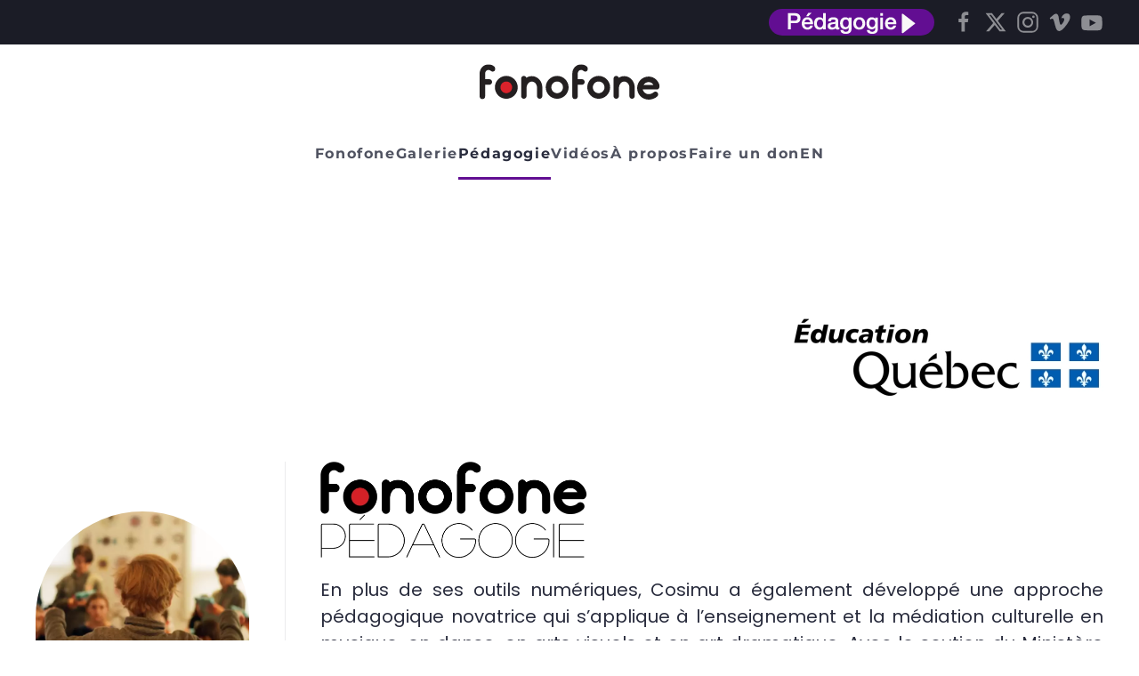

--- FILE ---
content_type: text/html; charset=utf-8
request_url: https://fonofone.ca/pedagogie
body_size: 58526
content:
<!DOCTYPE html>
<html lang="fr-fr" dir="ltr">
    
  <head>
  	<!-- Start TAGZ: -->
  	<meta name="twitter:card" content="summary_large_image"/>
	<meta name="twitter:image" content="https://fonofone.ca/images/logos-fonofone/ecran-fonofone-pedagogie-fr-1200px.png"/>
	<meta property="og:image" content="https://fonofone.ca/images/logos-fonofone/ecran-fonofone-pedagogie-fr-1200px.png"/>
	<meta property="og:image:height" content="1180"/>
	<meta property="og:image:width" content="1200"/>
	<meta property="og:type" content="website"/>
	<meta property="og:url" content="https%3A%2F%2Ffonofone.ca%2Fpedagogie"/>
  	<!-- End TAGZ -->
  		
        <meta name="viewport" content="width=device-width, initial-scale=1">
        <link rel="icon" href="/images/icons/icon-fonofone-512x512@2x.png" sizes="any">
                <link rel="apple-touch-icon" href="/images/icons/icon-fonofone-512x512@2x.png">
        <meta charset="utf-8">
	<meta name="robots" content="max-snippet:-1, max-image-preview:large, max-video-preview:-1">
	<meta name="description" content="En plus de ses outils numériques, Cosimu a également développé une approche pédagogique novatrice qui s’applique à l’enseignement et la médiation culturelle en musique, en danse, en arts visuels et en art dramatique.">
	<meta name="generator" content="Joomla! - Open Source Content Management">
	<title>fonofone - Pédagogie</title>
<link href="/media/vendor/joomla-custom-elements/css/joomla-alert.min.css?0.4.1" rel="stylesheet" nonce="NzFlYjVmNmQ4YjRiYzZkODNkZTZiNjk0MmE3Y2MwYTYwNzAwNmQxMzI3ODk1YTJiOWY2OTJhMjQyM2VhZmI1NzZhODRjY2Y2OGVmYmYxZDc5NzUwNWFkMWM3MmY2MDY3ZmNjYzM0ZDRhOTRkMDAxNDJiZDkxYmVlNjBhMDViNzE=">
	<link href="/media/system/css/joomla-fontawesome.min.css?4.5.20" rel="preload" as="style" onload="this.onload=null;this.rel='stylesheet'" nonce="NzFlYjVmNmQ4YjRiYzZkODNkZTZiNjk0MmE3Y2MwYTYwNzAwNmQxMzI3ODk1YTJiOWY2OTJhMjQyM2VhZmI1NzZhODRjY2Y2OGVmYmYxZDc5NzUwNWFkMWM3MmY2MDY3ZmNjYzM0ZDRhOTRkMDAxNDJiZDkxYmVlNjBhMDViNzE=">
	<link href="/templates/yootheme/css/theme.9.css?1750388644" rel="stylesheet" nonce="NzFlYjVmNmQ4YjRiYzZkODNkZTZiNjk0MmE3Y2MwYTYwNzAwNmQxMzI3ODk1YTJiOWY2OTJhMjQyM2VhZmI1NzZhODRjY2Y2OGVmYmYxZDc5NzUwNWFkMWM3MmY2MDY3ZmNjYzM0ZDRhOTRkMDAxNDJiZDkxYmVlNjBhMDViNzE=">
	<link href="/media/plg_system_jcepro/site/css/content.min.css?86aa0286b6232c4a5b58f892ce080277" rel="stylesheet" nonce="NzFlYjVmNmQ4YjRiYzZkODNkZTZiNjk0MmE3Y2MwYTYwNzAwNmQxMzI3ODk1YTJiOWY2OTJhMjQyM2VhZmI1NzZhODRjY2Y2OGVmYmYxZDc5NzUwNWFkMWM3MmY2MDY3ZmNjYzM0ZDRhOTRkMDAxNDJiZDkxYmVlNjBhMDViNzE=">
	<link href="/media/plg_system_jcemediabox/css/jcemediabox.min.css?2c837ab2c7cadbdc35b5bd7115e9eff1" rel="stylesheet" nonce="NzFlYjVmNmQ4YjRiYzZkODNkZTZiNjk0MmE3Y2MwYTYwNzAwNmQxMzI3ODk1YTJiOWY2OTJhMjQyM2VhZmI1NzZhODRjY2Y2OGVmYmYxZDc5NzUwNWFkMWM3MmY2MDY3ZmNjYzM0ZDRhOTRkMDAxNDJiZDkxYmVlNjBhMDViNzE=">
<script src="/media/vendor/jquery/js/jquery.min.js?3.7.1" nonce="NzFlYjVmNmQ4YjRiYzZkODNkZTZiNjk0MmE3Y2MwYTYwNzAwNmQxMzI3ODk1YTJiOWY2OTJhMjQyM2VhZmI1NzZhODRjY2Y2OGVmYmYxZDc5NzUwNWFkMWM3MmY2MDY3ZmNjYzM0ZDRhOTRkMDAxNDJiZDkxYmVlNjBhMDViNzE="></script>
	<script src="/media/legacy/js/jquery-noconflict.min.js?504da4" nonce="NzFlYjVmNmQ4YjRiYzZkODNkZTZiNjk0MmE3Y2MwYTYwNzAwNmQxMzI3ODk1YTJiOWY2OTJhMjQyM2VhZmI1NzZhODRjY2Y2OGVmYmYxZDc5NzUwNWFkMWM3MmY2MDY3ZmNjYzM0ZDRhOTRkMDAxNDJiZDkxYmVlNjBhMDViNzE="></script>
	<script type="application/json" class="joomla-script-options new" nonce="NzFlYjVmNmQ4YjRiYzZkODNkZTZiNjk0MmE3Y2MwYTYwNzAwNmQxMzI3ODk1YTJiOWY2OTJhMjQyM2VhZmI1NzZhODRjY2Y2OGVmYmYxZDc5NzUwNWFkMWM3MmY2MDY3ZmNjYzM0ZDRhOTRkMDAxNDJiZDkxYmVlNjBhMDViNzE=">{"joomla.jtext":{"ERROR":"Erreur","MESSAGE":"Message","NOTICE":"Annonce","WARNING":"Alerte","JCLOSE":"Fermer","JOK":"OK","JOPEN":"Ouvrir"},"system.paths":{"root":"","rootFull":"https:\/\/fonofone.ca\/","base":"","baseFull":"https:\/\/fonofone.ca\/"},"csrf.token":"1d3c3972707d3bccd1bd4f182144c89f"}</script>
	<script src="/media/system/js/core.min.js?2cb912" nonce="NzFlYjVmNmQ4YjRiYzZkODNkZTZiNjk0MmE3Y2MwYTYwNzAwNmQxMzI3ODk1YTJiOWY2OTJhMjQyM2VhZmI1NzZhODRjY2Y2OGVmYmYxZDc5NzUwNWFkMWM3MmY2MDY3ZmNjYzM0ZDRhOTRkMDAxNDJiZDkxYmVlNjBhMDViNzE="></script>
	<script src="/media/system/js/messages.min.js?9a4811" type="module" nonce="NzFlYjVmNmQ4YjRiYzZkODNkZTZiNjk0MmE3Y2MwYTYwNzAwNmQxMzI3ODk1YTJiOWY2OTJhMjQyM2VhZmI1NzZhODRjY2Y2OGVmYmYxZDc5NzUwNWFkMWM3MmY2MDY3ZmNjYzM0ZDRhOTRkMDAxNDJiZDkxYmVlNjBhMDViNzE="></script>
	<script src="/templates/yootheme/packages/theme-analytics/app/analytics.min.js?4.5.20" defer nonce="NzFlYjVmNmQ4YjRiYzZkODNkZTZiNjk0MmE3Y2MwYTYwNzAwNmQxMzI3ODk1YTJiOWY2OTJhMjQyM2VhZmI1NzZhODRjY2Y2OGVmYmYxZDc5NzUwNWFkMWM3MmY2MDY3ZmNjYzM0ZDRhOTRkMDAxNDJiZDkxYmVlNjBhMDViNzE="></script>
	<script src="/templates/yootheme/packages/theme-cookie/app/cookie.min.js?4.5.20" defer nonce="NzFlYjVmNmQ4YjRiYzZkODNkZTZiNjk0MmE3Y2MwYTYwNzAwNmQxMzI3ODk1YTJiOWY2OTJhMjQyM2VhZmI1NzZhODRjY2Y2OGVmYmYxZDc5NzUwNWFkMWM3MmY2MDY3ZmNjYzM0ZDRhOTRkMDAxNDJiZDkxYmVlNjBhMDViNzE="></script>
	<script src="/templates/yootheme/vendor/assets/uikit/dist/js/uikit.min.js?4.5.20" nonce="NzFlYjVmNmQ4YjRiYzZkODNkZTZiNjk0MmE3Y2MwYTYwNzAwNmQxMzI3ODk1YTJiOWY2OTJhMjQyM2VhZmI1NzZhODRjY2Y2OGVmYmYxZDc5NzUwNWFkMWM3MmY2MDY3ZmNjYzM0ZDRhOTRkMDAxNDJiZDkxYmVlNjBhMDViNzE="></script>
	<script src="/templates/yootheme/vendor/assets/uikit/dist/js/uikit-icons-fjord.min.js?4.5.20" nonce="NzFlYjVmNmQ4YjRiYzZkODNkZTZiNjk0MmE3Y2MwYTYwNzAwNmQxMzI3ODk1YTJiOWY2OTJhMjQyM2VhZmI1NzZhODRjY2Y2OGVmYmYxZDc5NzUwNWFkMWM3MmY2MDY3ZmNjYzM0ZDRhOTRkMDAxNDJiZDkxYmVlNjBhMDViNzE="></script>
	<script src="/templates/yootheme/js/theme.js?4.5.20" nonce="NzFlYjVmNmQ4YjRiYzZkODNkZTZiNjk0MmE3Y2MwYTYwNzAwNmQxMzI3ODk1YTJiOWY2OTJhMjQyM2VhZmI1NzZhODRjY2Y2OGVmYmYxZDc5NzUwNWFkMWM3MmY2MDY3ZmNjYzM0ZDRhOTRkMDAxNDJiZDkxYmVlNjBhMDViNzE="></script>
	<script src="/media/plg_system_jcemediabox/js/jcemediabox.min.js?2c837ab2c7cadbdc35b5bd7115e9eff1" nonce="NzFlYjVmNmQ4YjRiYzZkODNkZTZiNjk0MmE3Y2MwYTYwNzAwNmQxMzI3ODk1YTJiOWY2OTJhMjQyM2VhZmI1NzZhODRjY2Y2OGVmYmYxZDc5NzUwNWFkMWM3MmY2MDY3ZmNjYzM0ZDRhOTRkMDAxNDJiZDkxYmVlNjBhMDViNzE="></script>
	<script type="application/ld+json" nonce="NzFlYjVmNmQ4YjRiYzZkODNkZTZiNjk0MmE3Y2MwYTYwNzAwNmQxMzI3ODk1YTJiOWY2OTJhMjQyM2VhZmI1NzZhODRjY2Y2OGVmYmYxZDc5NzUwNWFkMWM3MmY2MDY3ZmNjYzM0ZDRhOTRkMDAxNDJiZDkxYmVlNjBhMDViNzE=">{"@context":"https://schema.org","@graph":[{"@type":"Organization","@id":"https://fonofone.ca/#/schema/Organization/base","name":"fonofone","url":"https://fonofone.ca/"},{"@type":"WebSite","@id":"https://fonofone.ca/#/schema/WebSite/base","url":"https://fonofone.ca/","name":"fonofone","publisher":{"@id":"https://fonofone.ca/#/schema/Organization/base"}},{"@type":"WebPage","@id":"https://fonofone.ca/#/schema/WebPage/base","url":"https://fonofone.ca/pedagogie","name":"fonofone - Pédagogie","description":"En plus de ses outils numériques, Cosimu a également développé une approche pédagogique novatrice qui s’applique à l’enseignement et la médiation culturelle en musique, en danse, en arts visuels et en art dramatique.","isPartOf":{"@id":"https://fonofone.ca/#/schema/WebSite/base"},"about":{"@id":"https://fonofone.ca/#/schema/Organization/base"},"inLanguage":"fr-FR"},{"@type":"Article","@id":"https://fonofone.ca/#/schema/com_content/article/58","name":"Pédagogie","headline":"Pédagogie","inLanguage":"fr-FR","author":{"@type":"Person","name":"Webmestre"},"articleSection":"Uncategorised","dateCreated":"2023-01-11T04:21:29+00:00","isPartOf":{"@id":"https://fonofone.ca/#/schema/WebPage/base"}}]}</script>
	<script nonce="NzFlYjVmNmQ4YjRiYzZkODNkZTZiNjk0MmE3Y2MwYTYwNzAwNmQxMzI3ODk1YTJiOWY2OTJhMjQyM2VhZmI1NzZhODRjY2Y2OGVmYmYxZDc5NzUwNWFkMWM3MmY2MDY3ZmNjYzM0ZDRhOTRkMDAxNDJiZDkxYmVlNjBhMDViNzE=">window.yootheme ||= {}; var $theme = yootheme.theme = {"google_analytics":"G-92LGMZ2SGT","google_analytics_anonymize":"","cookie":{"mode":"consent","template":"<div class=\"tm-cookie-banner uk-section uk-section-xsmall uk-section-muted uk-position-bottom uk-position-fixed\">\n        <div class=\"uk-container uk-container-expand uk-text-center\">\n\n            <p>En utilisant ce site Web, vous acceptez l'utilisation de cookies comme d\u00e9crit dans notre <a href=\"index.php?option=com_content&amp;view=article&amp;id=66:vie-privee-et-politique-de-confidentialite&amp;catid=2:uncategorised&amp;lang=fr-FR\" target=\"_self\"><strong>Politique de confidentialit\u00e9<\/strong><\/a>.<\/p>\n                            <button type=\"button\" class=\"js-accept uk-button uk-button-default uk-margin-small-left\" data-uk-toggle=\"target: !.uk-section; animation: true\">je suis en accord<\/button>\n            \n                        <button type=\"button\" class=\"js-reject uk-button uk-button-default uk-margin-small-left\" data-uk-toggle=\"target: !.uk-section; animation: true\">Non merci<\/button>\n            \n        <\/div>\n    <\/div>","position":"bottom"},"i18n":{"close":{"label":"Close"},"totop":{"label":"Back to top"},"marker":{"label":"Open"},"navbarToggleIcon":{"label":"Ouvrir le Menu"},"paginationPrevious":{"label":"Previous page"},"paginationNext":{"label":"Page suivante"},"searchIcon":{"toggle":"Open Search","submit":"Submit Search"},"slider":{"next":"Next slide","previous":"Previous slide","slideX":"Slide %s","slideLabel":"%s of %s"},"slideshow":{"next":"Next slide","previous":"Previous slide","slideX":"Slide %s","slideLabel":"%s of %s"},"lightboxPanel":{"next":"Next slide","previous":"Previous slide","slideLabel":"%s of %s","close":"Close"}}};</script>
	<script nonce="NzFlYjVmNmQ4YjRiYzZkODNkZTZiNjk0MmE3Y2MwYTYwNzAwNmQxMzI3ODk1YTJiOWY2OTJhMjQyM2VhZmI1NzZhODRjY2Y2OGVmYmYxZDc5NzUwNWFkMWM3MmY2MDY3ZmNjYzM0ZDRhOTRkMDAxNDJiZDkxYmVlNjBhMDViNzE=">jQuery(document).ready(function(){WfMediabox.init({"base":"\/","theme":"standard","width":"","height":"","lightbox":0,"shadowbox":0,"icons":1,"overlay":1,"overlay_opacity":0,"overlay_color":"","transition_speed":300,"close":2,"labels":{"close":"Fermer","next":"Suivant","previous":"Pr\u00e9c\u00e9dent","cancel":"Annuler","numbers":"{{numbers}}","numbers_count":"{{current}} sur {{total}}","download":"T\u00e9l\u00e9charger"},"swipe":true,"expand_on_click":true});});</script>
	<script data-preview="diff">UIkit.icon.add({"boxicons-logos--bxl-facebook":"<svg xmlns=\"http:\/\/www.w3.org\/2000\/svg\" viewBox=\"0 0 24 24\" width=\"20\" height=\"20\"><path d=\"M13.397 20.997v-8.196h2.765l.411-3.209h-3.176V7.548c0-.926.258-1.56 1.587-1.56h1.684V3.127A22.336 22.336 0 0014.201 3c-2.444 0-4.122 1.492-4.122 4.231v2.355H7.332v3.209h2.753v8.202h3.312z\"\/><\/svg>","boxicons-logos--bxl-instagram":"<svg xmlns=\"http:\/\/www.w3.org\/2000\/svg\" viewBox=\"0 0 24 24\" width=\"20\" height=\"20\"><path d=\"M11.999 7.377a4.623 4.623 0 100 9.248 4.623 4.623 0 000-9.248zm0 7.627a3.004 3.004 0 110-6.008 3.004 3.004 0 010 6.008z\"\/><circle cx=\"16.806\" cy=\"7.207\" r=\"1.078\"\/><path d=\"M20.533 6.111A4.605 4.605 0 0017.9 3.479a6.606 6.606 0 00-2.186-.42c-.963-.042-1.268-.054-3.71-.054s-2.755 0-3.71.054a6.554 6.554 0 00-2.184.42 4.6 4.6 0 00-2.633 2.632 6.585 6.585 0 00-.419 2.186c-.043.962-.056 1.267-.056 3.71 0 2.442 0 2.753.056 3.71.015.748.156 1.486.419 2.187a4.61 4.61 0 002.634 2.632 6.584 6.584 0 002.185.45c.963.042 1.268.055 3.71.055s2.755 0 3.71-.055a6.615 6.615 0 002.186-.419 4.613 4.613 0 002.633-2.633c.263-.7.404-1.438.419-2.186.043-.962.056-1.267.056-3.71s0-2.753-.056-3.71a6.581 6.581 0 00-.421-2.217zm-1.218 9.532a5.043 5.043 0 01-.311 1.688 2.987 2.987 0 01-1.712 1.711 4.985 4.985 0 01-1.67.311c-.95.044-1.218.055-3.654.055-2.438 0-2.687 0-3.655-.055a4.96 4.96 0 01-1.669-.311 2.985 2.985 0 01-1.719-1.711 5.08 5.08 0 01-.311-1.669c-.043-.95-.053-1.218-.053-3.654 0-2.437 0-2.686.053-3.655a5.038 5.038 0 01.311-1.687c.305-.789.93-1.41 1.719-1.712a5.01 5.01 0 011.669-.311c.951-.043 1.218-.055 3.655-.055s2.687 0 3.654.055a4.96 4.96 0 011.67.311 2.991 2.991 0 011.712 1.712 5.08 5.08 0 01.311 1.669c.043.951.054 1.218.054 3.655 0 2.436 0 2.698-.043 3.654h-.011z\"\/><\/svg>","boxicons-logos--bxl-soundcloud":"<svg xmlns=\"http:\/\/www.w3.org\/2000\/svg\" viewBox=\"0 0 24 24\" width=\"20\" height=\"20\"><path d=\"M2.971 12.188c-.041 0-.078.038-.083.082l-.194 1.797.194 1.756c.005.049.042.082.083.082s.075-.033.084-.082l.211-1.756-.225-1.797c0-.046-.037-.082-.074-.082m-.75.691c-.051 0-.076.03-.088.079l-.138 1.109.138 1.092c0 .046.037.078.075.078.039 0 .073-.038.087-.087l.176-1.1-.176-1.112c0-.051-.037-.076-.075-.076m1.526-1.025c-.052 0-.1.039-.1.087l-.176 2.139.188 2.051c0 .049.037.1.099.1.052 0 .089-.051.102-.1l.211-2.064-.211-2.126c-.013-.049-.052-.1-.102-.1m.79-.075c-.063 0-.114.051-.126.113l-.161 2.201.177 2.123c.012.063.061.114.122.114.064 0 .113-.051.125-.124l.201-2.113-.201-2.187a.11.11 0 00-.111-.112l-.026-.015zm.962.301a.128.128 0 00-.133-.125.134.134 0 00-.137.125l-.182 2.026.169 2.138a.13.13 0 00.132.131c.062 0 .123-.055.123-.132l.189-2.139-.189-2.036.028.012zm.674-1.426a.154.154 0 00-.148.15l-.176 3.3.156 2.139c0 .077.066.137.15.137.078 0 .145-.074.15-.15l.174-2.137-.173-3.313c-.007-.088-.074-.152-.15-.152m.8-.762a.178.178 0 00-.17.163l-.15 4.063.138 2.125c0 .1.075.174.163.174.086 0 .161-.074.174-.174l.162-2.125-.161-4.052c-.013-.1-.088-.175-.175-.175m.826-.372c-.102 0-.176.073-.188.173l-.139 4.4.139 2.102c.012.1.086.188.188.188a.193.193 0 00.187-.188l.163-2.102-.164-4.4c0-.1-.087-.188-.188-.188m1.038.038a.196.196 0 00-.199-.199.205.205 0 00-.201.199l-.125 4.538.124 2.089c.015.111.101.199.214.199s.201-.088.201-.199l.136-2.089-.136-4.55-.014.012zm.625-.111c-.113 0-.213.1-.213.211l-.125 4.439.125 2.063c0 .125.1.213.213.213a.221.221 0 00.214-.224l.125-2.064-.14-4.428c0-.122-.1-.225-.225-.225m.838.139a.236.236 0 00-.237.237l-.086 4.29.113 2.063c0 .124.1.231.236.231.125 0 .227-.1.237-.237l.101-2.038-.112-4.265c-.01-.137-.113-.238-.237-.238m.988-.786a.27.27 0 00-.139-.037c-.05 0-.1.013-.137.037a.25.25 0 00-.125.214v.05l-.086 5.044.096 2.043v.007c.006.05.024.112.06.15.05.051.12.086.196.086a.28.28 0 00.175-.074.262.262 0 00.076-.188l.013-.201.097-1.838-.113-5.075a.24.24 0 00-.111-.199l-.002-.019zm.837-.457a.155.155 0 00-.124-.052.283.283 0 00-.174.052.265.265 0 00-.1.201v.023l-.114 5.513.063 1.014.052.988a.274.274 0 00.548-.012l.125-2.013-.125-5.536a.273.273 0 00-.138-.231m7.452 3.15c-.336 0-.663.072-.949.193a4.34 4.34 0 00-5.902-3.651c-.188.075-.227.151-.238.301v7.812a.31.31 0 00.275.29h6.827a2.428 2.428 0 002.45-2.438 2.457 2.457 0 00-2.45-2.463\"\/><\/svg>","boxicons-logos--bxl-vimeo":"<svg xmlns=\"http:\/\/www.w3.org\/2000\/svg\" viewBox=\"0 0 24 24\" width=\"20\" height=\"20\"><path d=\"M21.062 10.414c-2.036 4.349-6.949 10.267-10.054 10.267-3.06 0-3.501-6.527-5.173-10.869-.823-2.138-1.354-1.646-2.896-.567L2 8.031c2.248-1.976 4.499-4.272 5.88-4.399 1.559-.148 2.517.916 2.873 3.193.475 2.994 1.137 7.641 2.291 7.641.9 0 3.117-3.686 3.232-5.004.203-1.93-1.421-1.989-2.828-1.387 2.228-7.295 11.494-5.95 7.614 2.339z\"\/><\/svg>","boxicons-logos--bxl-youtube":"<svg xmlns=\"http:\/\/www.w3.org\/2000\/svg\" viewBox=\"0 0 24 24\" width=\"20\" height=\"20\"><path d=\"M21.593 7.203a2.506 2.506 0 00-1.762-1.766C18.265 5.007 12 5 12 5s-6.264-.007-7.831.404a2.56 2.56 0 00-1.766 1.778c-.413 1.566-.417 4.814-.417 4.814s-.004 3.264.406 4.814c.23.857.905 1.534 1.763 1.765 1.582.43 7.83.437 7.83.437s6.265.007 7.831-.403a2.515 2.515 0 001.767-1.763c.414-1.565.417-4.812.417-4.812s.02-3.265-.407-4.831zM9.996 15.005l.005-6 5.207 3.005-5.212 2.995z\"\/><\/svg>"})</script>
	<!-- Start: Google Structured Data -->
			 <script type="application/ld+json" data-type="gsd"> { "@context": "https://schema.org", "@type": "BreadcrumbList", "itemListElement": [ { "@type": "ListItem", "position": 1, "name": "Accueil", "item": "https://fonofone.ca/" }, { "@type": "ListItem", "position": 2, "name": "Pédagogie", "item": "https://fonofone.ca/pedagogie" } ] } </script>
			<!-- End: Google Structured Data -->
	<meta property="og:locale" content="fr_FR" class="4SEO_ogp_tag">
	<meta property="og:url" content="https://fonofone.ca/pedagogie" class="4SEO_ogp_tag">
	<meta property="og:site_name" content="fonofone" class="4SEO_ogp_tag">
	<meta property="og:type" content="article" class="4SEO_ogp_tag">
	<meta property="og:title" content="fonofone - Pédagogie" class="4SEO_ogp_tag">
	<meta property="og:description" content="En plus de ses outils numériques, Cosimu a également développé une approche pédagogique novatrice qui s’applique à l’enseignement et la médiation culturelle en musique, en danse, en arts visuels et en art dramatique." class="4SEO_ogp_tag">
	<meta property="fb:app_id" content="966242223397117" class="4SEO_ogp_tag">
	<meta property="og:image" content="https://fonofone.ca/templates/yootheme/cache/f2/garcon-chef-orchestre-ecole-b-f2c9d010.jpeg" class="4SEO_ogp_tag">
	<meta property="og:image:width" content="600" class="4SEO_ogp_tag">
	<meta property="og:image:height" content="719" class="4SEO_ogp_tag">
	<meta property="og:image:secure_url" content="https://fonofone.ca/templates/yootheme/cache/f2/garcon-chef-orchestre-ecole-b-f2c9d010.jpeg" class="4SEO_ogp_tag">
	<link rel="canonical" href="https://fonofone.ca/pedagogie" class="4SEO_auto_canonical">

    	<script type="application/ld+json" class="4SEO_structured_data_breadcrumb">{
    "@context": "http://schema.org",
    "@type": "BreadcrumbList",
    "itemListElement": [
        {
            "@type": "listItem",
            "position": 1,
            "name": "Accueil",
            "item": "https://fonofone.ca/"
        },
        {
            "@type": "listItem",
            "position": 2,
            "name": "Pédagogie",
            "item": "https://fonofone.ca/pedagogie"
        }
    ]
}</script>
<script type="application/ld+json" class="4SEO_structured_data_page">{
    "@context": "http://schema.org",
    "@graph": [
        {
            "@type": "Article",
            "author": {
                "@id": "https://fonofone.ca/#webmestre_d9b8fc3816"
            },
            "dateModified": "2024-02-08T17:02:24Z",
            "datePublished": "2023-01-11T04:21:29Z",
            "description": "En plus de ses outils numériques, Cosimu a également développé une approche pédagogique novatrice qui s’applique à l’enseignement et la médiation culturelle en musique, en danse, en arts visuels et en art dramatique.",
            "headline": "Pédagogie",
            "image": [
                {
                    "@type": "ImageObject",
                    "url": "https://fonofone.ca/templates/yootheme/cache/f2/garcon-chef-orchestre-ecole-b-f2c9d010.jpeg",
                    "caption": null,
                    "description": "",
                    "width": 600,
                    "height": 719
                }
            ],
            "inLanguage": "fr-FR",
            "mainEntityOfPage": {
                "@type": "WebPage",
                "url": "https://fonofone.ca/pedagogie"
            },
            "publisher": {
                "@id": "https://fonofone.ca/#defaultPublisher"
            },
            "url": "https://fonofone.ca/pedagogie"
        },
        {
            "@type": "Person",
            "name": "Webmestre",
            "@id": "https://fonofone.ca/#webmestre_d9b8fc3816"
        },
        {
            "@id": "https://fonofone.ca/#defaultPublisher",
            "@type": "Organization",
            "url": "https://fonofone.ca/",
            "logo": {
                "@id": "https://fonofone.ca/#defaultLogo"
            },
            "name": "fonofone"
        },
        {
            "@id": "https://fonofone.ca/#defaultLogo",
            "@type": "ImageObject",
            "url": "https://fonofone.ca/images/logos/fonofoneFullBLACKRED(1).png",
            "width": 1162,
            "height": 1709
        }
    ]
}</script></head>
    <body class="">

        <div class="uk-hidden-visually uk-notification uk-notification-top-left uk-width-auto">
            <div class="uk-notification-message">
                <a href="#tm-main" class="uk-link-reset">Accéder au contenu principal</a>
            </div>
        </div>

        
        
        <div class="tm-page">

                        


<header class="tm-header-mobile uk-hidden@l">


    
        <div class="uk-navbar-container">

            <div class="uk-container uk-container-expand">
                <nav class="uk-navbar" uk-navbar="{&quot;align&quot;:&quot;center&quot;,&quot;container&quot;:&quot;.tm-header-mobile&quot;,&quot;boundary&quot;:&quot;.tm-header-mobile .uk-navbar-container&quot;}">

                    
                                        <div class="uk-navbar-center">

                                                    <a href="https://fonofone.ca/" aria-label="Retour Accueil" class="uk-logo uk-navbar-item">
    <img alt="fonofone" loading="eager" width="140" height="16" src="/images/logos/logo_fonofone.svg"></a>
                        
                        
                    </div>
                    
                                        <div class="uk-navbar-right">

                        
                                                    <a uk-toggle href="#tm-dialog-mobile" class="uk-navbar-toggle">

        
        <div uk-navbar-toggle-icon></div>

        
    </a>
                        
                    </div>
                    
                </nav>
            </div>

        </div>

    



    
        <div id="tm-dialog-mobile" class="uk-modal uk-modal-full" uk-modal>
        <div class="uk-modal-dialog uk-flex">

                        <button class="uk-modal-close-full uk-close-large" type="button" uk-close uk-toggle="cls: uk-modal-close-full uk-close-large uk-modal-close-default; mode: media; media: @s"></button>
            
            <div class="uk-modal-body uk-padding-large uk-margin-auto uk-flex uk-flex-column uk-box-sizing-content uk-width-2xlarge" uk-height-viewport uk-toggle="{&quot;cls&quot;:&quot;uk-padding-large&quot;,&quot;mode&quot;:&quot;media&quot;,&quot;media&quot;:&quot;@s&quot;}">

                                <div class="uk-margin-auto-bottom">
                    
<div class="uk-grid uk-child-width-1-1" uk-grid>    <div>
<div class="uk-panel" id="module-menu-dialog-mobile">

    
    
<ul class="uk-nav uk-nav-primary uk-nav- uk-nav-divider uk-nav-accordion" uk-nav="targets: &gt; .js-accordion">
    
	<li class="item-146"><a href="/fonofone-web-m">Fonofone Web</a></li>
	<li class="item-144"><a href="/fonofone-ipad-m">Fonofone iPad</a></li>
	<li class="item-437 js-accordion uk-parent"><a href>Essayez-les <span uk-nav-parent-icon></span></a>
	<ul class="uk-nav-sub">

		<li class="item-438"><a href="/essayez-les-m/fonoweb-m">FONOWEB</a></li>
		<li class="item-439"><a href="/essayez-les-m/fonoimage-m">FONOIMAGE</a></li></ul></li>
	<li class="item-627"><a href="/galerie">Galerie virtuelle</a></li>
	<li class="item-145 uk-active"><a href="/pedagogie">Pédagogie</a></li>
	<li class="item-142"><a href="/videos-fr">Galerie</a></li>
	<li class="item-140"><a href="/a-propos/notre-histoire">À propos</a></li>
	<li class="item-982"><a href="/faire-un-don-mm">Faire un don</a></li>
	<li class="item-141"><a href="/a-propos/nous-joindre">Nous joindre</a></li></ul>

</div>
</div>    <div>
<div class="uk-panel" id="module-97">

    
    <div class="uk-grid tm-grid-expand uk-child-width-1-1 uk-grid-margin">
<div class="uk-width-1-1">
    
        
            
            
            
                
                    <hr>
<div class="uk-margin">
        <img src="/images/logos/logo_fonofone.svg" width="203" height="40" class="el-image" alt loading="lazy">    
    
</div>
<div class="uk-margin">
        <div class="uk-flex-middle uk-grid-medium uk-child-width-auto" uk-grid>    
    
                <div class="el-item">
        
        
<a class="el-content uk-button uk-button-primary uk-flex-inline uk-flex-center uk-flex-middle" href="/fr">
    
        Français    
        <span class="uk-margin-small-left" uk-icon="forward"></span>    
</a>


                </div>
        
    
                <div class="el-item">
        
        
<a class="el-content uk-button uk-button-default uk-flex-inline uk-flex-center uk-flex-middle" href="/en">
    
        English    
        <span class="uk-margin-small-left" uk-icon="forward"></span>    
</a>


                </div>
        
    
        </div>    
</div>

                
            
        
    
</div></div><div class="uk-grid tm-grid-expand uk-child-width-1-1 uk-grid-margin">
<div class="uk-width-1-1">
    
        
            
            
            
                
                    <hr>
                
            
        
    
</div></div><div class="uk-grid tm-grid-expand uk-child-width-1-1 uk-margin-medium">
<div class="uk-width-1-1">
    
        
            
            
            
                
                    
<div class="uk-h3 uk-font-secondary uk-margin-remove-vertical">        <strong>Suivez-nous</strong>    </div>
<div class="uk-margin" uk-scrollspy="target: [uk-scrollspy-class];">    <ul class="uk-child-width-auto uk-grid-small uk-flex-inline uk-flex-middle" uk-grid>
            <li class="el-item">
<a class="el-link uk-icon-link" href="https://www.facebook.com/fonofone/" target="_blank" rel="noreferrer"><span uk-icon="icon: boxicons-logos--bxl-facebook; width: 35; height: 35;"></span></a></li>
            <li class="el-item">
<a class="el-link uk-icon-link" href="https://twitter.com/fonofonecosimu" target="_blank" rel="noreferrer"><span uk-icon="icon: x; width: 35; height: 35;"></span></a></li>
            <li class="el-item">
<a class="el-link uk-icon-link" href="https://www.instagram.com/fonofone/" target="_blank" rel="noreferrer"><span uk-icon="icon: boxicons-logos--bxl-instagram; width: 35; height: 35;"></span></a></li>
            <li class="el-item">
<a class="el-link uk-icon-link" href="https://soundcloud.com/user-777823635" target="_blank" rel="noreferrer"><span uk-icon="icon: boxicons-logos--bxl-soundcloud; width: 35; height: 35;"></span></a></li>
            <li class="el-item">
<a class="el-link uk-icon-link" href="https://vimeo.com/fonofone" target="_blank" rel="noreferrer"><span uk-icon="icon: boxicons-logos--bxl-vimeo; width: 35; height: 35;"></span></a></li>
            <li class="el-item">
<a class="el-link uk-icon-link" href="https://www.youtube.com/@cosimufonofone2959" target="_blank" rel="noreferrer"><span uk-icon="icon: boxicons-logos--bxl-youtube; width: 35; height: 35;"></span></a></li>
    
    </ul></div>
                
            
        
    
</div></div>
</div>
</div></div>
                </div>
                
                
            </div>

        </div>
    </div>
    
    

</header>


<div class="tm-toolbar tm-toolbar-default uk-visible@l">
    <div class="uk-container uk-flex uk-flex-middle uk-container-expand">

        
                <div class="uk-margin-auto-left">
            <div class="uk-grid-medium uk-child-width-auto uk-flex-middle" uk-grid="margin: uk-margin-small-top">
                <div>
<div class="uk-panel" id="module-menu-toolbar-right">

    
    
<ul class="uk-subnav" uk-dropnav="{&quot;boundary&quot;:&quot;false&quot;,&quot;container&quot;:&quot;body&quot;}">
    
	<li class="item-833"><a href="https://fonofone.org/" class="uk-button-small uk-button-primary"><picture>
<source type="image/webp" srcset="/templates/yootheme/cache/00/icon-pedagogie-fr-0061ec19.webp 144w" sizes="(min-width: 144px) 144px">
<img src="/templates/yootheme/cache/52/icon-pedagogie-fr-52638d44.png" width="144" height="24" alt loading="eager">
</picture> </a></li></ul>

</div>
</div><div>
<div class="uk-panel" id="module-tm-3">

    
    <ul class="uk-flex-inline uk-flex-middle uk-flex-nowrap uk-grid-small" uk-grid>                    <li><a href="https://www.facebook.com/fonofone/" class="uk-preserve-width uk-icon-link" rel="noreferrer" target="_blank" aria-label="Facebook fonofone"><span uk-icon="icon: facebook; width: 26; height: 26;"></span></a></li>
                    <li><a href="https://twitter.com/fonofonecosimu" class="uk-preserve-width uk-icon-link" rel="noreferrer" target="_blank" aria-label="Twitter fonofone"><span uk-icon="icon: twitter; width: 26; height: 26;"></span></a></li>
                    <li><a href="https://www.instagram.com/fonofone/" class="uk-preserve-width uk-icon-link" rel="noreferrer" target="_blank" aria-label="Instagram fonofone"><span uk-icon="icon: instagram; width: 26; height: 26;"></span></a></li>
                    <li><a href="https://vimeo.com/fonofone" class="uk-preserve-width uk-icon-link" rel="noreferrer" target="_blank" aria-label="Vimeo fonofone"><span uk-icon="icon: vimeo; width: 26; height: 26;"></span></a></li>
                    <li><a href="https://www.youtube.com/@cosimufonofone2959" class="uk-preserve-width uk-icon-link" rel="noreferrer" target="_blank" aria-label="Youtube fonofone"><span uk-icon="icon: youtube; width: 26; height: 26;"></span></a></li>
            </ul>
</div>
</div>
            </div>
        </div>
        
    </div>
</div>

<header class="tm-header uk-visible@l">





        <div class="tm-headerbar-default tm-headerbar tm-headerbar-top">
        <div class="uk-container uk-container-xlarge">
            <div class="uk-position-relative uk-flex uk-flex-center uk-flex-middle">

                
                                <a href="https://fonofone.ca/" aria-label="Retour Accueil" class="uk-logo">
    <img alt="fonofone" loading="eager" width="203" height="40" src="/images/logos/logo_fonofone.svg"></a>
                
                
            </div>
        </div>
    </div>
    
    
                <div uk-sticky media="@l" cls-active="uk-navbar-sticky" sel-target=".uk-navbar-container">
        
            <div class="uk-navbar-container">

                <div class="uk-container uk-container-xlarge">
                    <nav class="uk-navbar" uk-navbar="{&quot;align&quot;:&quot;center&quot;,&quot;container&quot;:&quot;.tm-header &gt; [uk-sticky]&quot;,&quot;boundary&quot;:&quot;.tm-header .uk-navbar-container&quot;}">

                        <div class="uk-navbar-center">
                            
<ul class="uk-navbar-nav">
    
	<li class="item-831 uk-parent"><a role="button">Fonofone</a>
	<div class="uk-drop uk-navbar-dropdown" mode="hover" pos="bottom-center"><div><ul class="uk-nav uk-navbar-dropdown-nav">

		<li class="item-293"><a href="/fonofone-main/fonofone-web">Web</a></li>
		<li class="item-325"><a href="/fonofone-main/fonofone-ipad">iPad</a></li></ul></div></div></li>
	<li class="item-121"><a href="/galerie">Galerie</a></li>
	<li class="item-328 uk-active"><a href="/pedagogie">Pédagogie</a></li>
	<li class="item-329"><a href="/videos-fr">Vidéos</a></li>
	<li class="item-835 uk-parent"><a role="button">À propos</a>
	<div class="uk-drop uk-navbar-dropdown" mode="hover" pos="bottom-center"><div><ul class="uk-nav uk-navbar-dropdown-nav">

		<li class="item-147"><a href="/a-propos/notre-histoire">Notre histoire</a></li>
		<li class="item-148"><a href="/a-propos/nous-joindre">Nous joindre</a></li></ul></div></div></li>
	<li class="item-981"><a href="/faire-un-don">Faire un don</a></li>
	<li class="item-326"><a href="/en" rel="noreferrer">EN</a></li></ul>

                        </div>

                    </nav>
                </div>

            </div>

                </div>
        
    





</header>

            
            

            <main id="tm-main" >

                
                <div id="system-message-container" aria-live="polite"></div>

                <!-- Builder #page --><style class="uk-margin-remove-adjacent">#page\#0 .el-content{border-radius: 20px !important;}#page\#1 .el-content{border-radius: 20px !important;}</style>
<div class="uk-section-default uk-section uk-section-large fs-section" data-style="default" data-padding="large">





    <div class="uk-container fs-section-content uk-container-xlarge">
<div class="uk-grid tm-grid-expand uk-child-width-1-1 uk-grid-margin">
<div class="uk-width-1-1">
    
        
            
            
            
                
                    
<div class="uk-margin uk-text-right">
        <picture>
<source type="image/webp" srcset="/templates/yootheme/cache/e2/logo-du-meq-e20e5628.webp 350w, /templates/yootheme/cache/8f/logo-du-meq-8fee803d.webp 699w, /templates/yootheme/cache/cc/logo-du-meq-ccc93e4b.webp 700w" sizes="(min-width: 350px) 350px">
<img src="/templates/yootheme/cache/89/logo-du-meq-89e01f5c.png" width="350" height="97" class="el-image" alt="Éducation Québec" loading="lazy">
</picture>    
    
</div>
                
            
        
    
</div></div><div class="uk-grid tm-grid-expand uk-grid-row-large uk-grid-divider uk-grid-margin-large" uk-grid>
<div class="uk-grid-item-match uk-flex-middle uk-width-1-4@m uk-visible@m">
    
        
            
            
                        <div class="uk-panel uk-width-1-1">            
                
                    
<div class="uk-text-center uk-visible@m">
        <picture>
<source type="image/webp" srcset="/templates/yootheme/cache/e8/garcon-chef-orchestre-ecole-b-e8182f72.webp 600w, /templates/yootheme/cache/98/garcon-chef-orchestre-ecole-b-985bd2b9.webp 768w, /templates/yootheme/cache/12/garcon-chef-orchestre-ecole-b-12b303e9.webp 834w, /templates/yootheme/cache/c5/garcon-chef-orchestre-ecole-b-c55183b1.webp 835w" sizes="(min-width: 600px) 600px">
<img src="/templates/yootheme/cache/f2/garcon-chef-orchestre-ecole-b-f2c9d010.jpeg" width="600" height="719" class="el-image uk-border-pill" alt loading="eager">
</picture>    
    
</div>
                
                        </div>            
        
    
</div>
<div class="uk-width-3-4@m">
    
        
            
            
            
                
                    
<div class="uk-margin uk-width-medium">
        <a class="el-link" href="https://fonofone.org/" aria-label="Site Web fonofone" target="_blank"><picture>
<source type="image/webp" srcset="/templates/yootheme/cache/d0/logo-fonofone-pedagogie-fr-d03ca959.webp 599w, /templates/yootheme/cache/09/logo-fonofone-pedagogie-fr-09caca7e.webp 768w, /templates/yootheme/cache/dd/logo-fonofone-pedagogie-fr-dd206810.webp 1024w, /templates/yootheme/cache/79/logo-fonofone-pedagogie-fr-7970680b.webp 1197w, /templates/yootheme/cache/8f/logo-fonofone-pedagogie-fr-8f0fcc63.webp 1198w" sizes="(min-width: 599px) 599px">
<img src="/templates/yootheme/cache/93/logo-fonofone-pedagogie-fr-93fb672b.png" width="599" height="216" class="el-image" alt="Educational resources" loading="eager">
</picture></a>    
    
</div><div class="uk-panel uk-text-large uk-text-emphasis uk-margin uk-text-justify"><p>En plus de ses outils numériques, Cosimu a également développé une approche pédagogique novatrice qui s’applique à l’enseignement et la médiation culturelle en musique, en danse, en arts visuels et en art dramatique. Avec le soutien du Ministère de l’éducation du Québec, une plateforme numérique d’envergure est mise à disposition des pédagogues pour une utilisation simple des outils fonofone et des activités clé en main adaptées à tous les niveaux scolaires. De plus, ces activités sont développés à partir des savoirs essentiels en art et des trois compétences :</p></div>
<div class="uk-h2 uk-heading-line uk-font-secondary uk-margin-small uk-text-center">        <span class="uk-text-background">Inventer/créer - interpréter - apprécier</span>
    </div>
                
            
        
    
</div></div><div class="uk-margin-medium uk-container uk-container-large"><div class="uk-grid uk-child-width-1-1">
<div class="uk-width-1-1">
    
        
            
            
            
                
                    
<h1 class="uk-heading-medium uk-font-secondary">        Ressources pédagogiques    </h1><div class="uk-panel uk-text-large"><p>Les activités sont disponibles ici sur le Web</p></div>
                
            
        
    
</div></div></div><div class="uk-grid-margin uk-container uk-container-large"><div class="uk-grid tm-grid-expand uk-child-width-1-1">
<div class="uk-width-1-1">
    
        
            
            
            
                
                    
<div id="page#0" class="uk-margin">
        <div class="uk-flex-middle uk-grid-medium uk-child-width-1-1 uk-child-width-1-1 uk-child-width-1-2@s" uk-grid>    
    
                <div class="el-item">
        
             <style>
	 .jp_button_69767244e81a4	 {
	     transition: background-color 50ms ease 50ms;
		height:130px !important;
				padding-left:2px !important;
		padding-right:2px !important;
		
		
		border-color:#009fe3 !important;
		border-width:0px !important;
		border-style:solid !important;
		border-radius:0px !important;
		background:#00CECB !important;
		 	 }
	 .jp_button_69767244e81a4, .jp_button_69767244e81a4 h1, .jp_button_69767244e81a4 h2, .jp_button_69767244e81a4 h3, .jp_button_69767244e81a4 h4, .jp_button_69767244e81a4 h5, .jp_button_69767244e81a4 h6, .jp_button_69767244e81a4 span
	 {
		 color:#ffffff !important;
	 }
	 .jp_button_69767244e81a4:hover, .jp_button_69767244e81a4:hover h1, .jp_button_69767244e81a4:hover h2, .jp_button_69767244e81a4:hover h3, .jp_button_69767244e81a4:hover h4, .jp_button_69767244e81a4:hover h5, .jp_button_69767244e81a4:hover h6, .jp_button_69767244e81a4:hover span
	 {
		color:#ffffff !important;
	 }
	 .jp_button_69767244e81a4:hover
	 {
		border-color:#009fe3 !important;
		border-style:solid !important;
		border-radius:0px !important;
		background:#00A8A6 !important;
		color:#ffffff !important;
	 }
	  #jp_button_69767244e81a4:hover .custom_icon_div
	  {
		  	  }
	  
	  	  #jp_button_69767244e81a4 .custom_icon_div
	  {
		
		  max-height:130px !important;
		  		  padding-right:20px !important;
		  padding-left:20px !important;
		  /* display:inline-block; */
		  			    margin-right:20px !important;
			   	  }
	  #jp_button_69767244e81a4 .custom_icon, #jp_button_69767244e81a4 .custom_icon_hover
	  {
		  width:80px !important;
		  max-height:130px !important;
		
	  }
	  
	 
	 </style>
    

<a class="el-content jp_button_69767244e81a4 uk-text-left uk-width-1-1 uk-button uk-button-custom uk-button-small" id="jp_button_69767244e81a4" title="Musique fono-WEB" href="https://fonofone.org/musique/en-ligne-jeux-dinitiation/" target="_blank">    
    <div class="uk-grid-collapse uk-flex uk-flex-middle uk-height-1-1" uk-grid>
            <div class="custom_icon_div uk-width-auto uk-height-1-1 uk-flex uk-flex-middle">
	        <img class="custom_icon" src="/images/boutons/icon-musique.png" />
                        
        </div>
         
        <div class="uk-width-expand">
    <h3>Musique | fono-WEB</h3>
    </div>
        
    
    
            
   </div>

</a>


                </div>
        
    
                <div class="el-item">
        
             <style>
	 .jp_button_69767244e826c	 {
	     transition: background-color 50ms ease 50ms;
		height:130px !important;
				padding-left:2px !important;
		padding-right:2px !important;
		
		
		border-color:#009fe3 !important;
		border-width:0px !important;
		border-style:solid !important;
		border-radius:0px !important;
		background:#00CECB !important;
		 	 }
	 .jp_button_69767244e826c, .jp_button_69767244e826c h1, .jp_button_69767244e826c h2, .jp_button_69767244e826c h3, .jp_button_69767244e826c h4, .jp_button_69767244e826c h5, .jp_button_69767244e826c h6, .jp_button_69767244e826c span
	 {
		 color:#ffffff !important;
	 }
	 .jp_button_69767244e826c:hover, .jp_button_69767244e826c:hover h1, .jp_button_69767244e826c:hover h2, .jp_button_69767244e826c:hover h3, .jp_button_69767244e826c:hover h4, .jp_button_69767244e826c:hover h5, .jp_button_69767244e826c:hover h6, .jp_button_69767244e826c:hover span
	 {
		color:#ffffff !important;
	 }
	 .jp_button_69767244e826c:hover
	 {
		border-color:#009fe3 !important;
		border-style:solid !important;
		border-radius:0px !important;
		background:#00A8A6 !important;
		color:#ffffff !important;
	 }
	  #jp_button_69767244e826c:hover .custom_icon_div
	  {
		  	  }
	  
	  	  #jp_button_69767244e826c .custom_icon_div
	  {
		
		  max-height:130px !important;
		  		  padding-right:20px !important;
		  padding-left:20px !important;
		  /* display:inline-block; */
		  			    margin-right:20px !important;
			   	  }
	  #jp_button_69767244e826c .custom_icon, #jp_button_69767244e826c .custom_icon_hover
	  {
		  width:80px !important;
		  max-height:130px !important;
		
	  }
	  
	 
	 </style>
    

<a class="el-content jp_button_69767244e826c uk-text-left uk-width-1-1 uk-button uk-button-custom uk-button-small" id="jp_button_69767244e826c" title="Musique | fono-TABLETTE" href="https://fonofone.org/musique/tablette-jeux-initiation/" target="_blank">    
    <div class="uk-grid-collapse uk-flex uk-flex-middle uk-height-1-1" uk-grid>
            <div class="custom_icon_div uk-width-auto uk-height-1-1 uk-flex uk-flex-middle">
	        <img class="custom_icon" src="/images/boutons/icon-musique.png" />
                        
        </div>
         
        <div class="uk-width-expand">
    <h3>Musique | fono-TABLETTE</h3>
    </div>
        
    
    
            
   </div>

</a>


                </div>
        
    
                <div class="el-item">
        
             <style>
	 .jp_button_69767244e82ed	 {
	     transition: background-color 50ms ease 50ms;
		height:130px !important;
				padding-left:2px !important;
		padding-right:2px !important;
		
		
		border-color:#009fe3 !important;
		border-width:0px !important;
		border-style:solid !important;
		border-radius:0px !important;
		background:#FF524E !important;
		 	 }
	 .jp_button_69767244e82ed, .jp_button_69767244e82ed h1, .jp_button_69767244e82ed h2, .jp_button_69767244e82ed h3, .jp_button_69767244e82ed h4, .jp_button_69767244e82ed h5, .jp_button_69767244e82ed h6, .jp_button_69767244e82ed span
	 {
		 color:#ffffff !important;
	 }
	 .jp_button_69767244e82ed:hover, .jp_button_69767244e82ed:hover h1, .jp_button_69767244e82ed:hover h2, .jp_button_69767244e82ed:hover h3, .jp_button_69767244e82ed:hover h4, .jp_button_69767244e82ed:hover h5, .jp_button_69767244e82ed:hover h6, .jp_button_69767244e82ed:hover span
	 {
		color:#ffffff !important;
	 }
	 .jp_button_69767244e82ed:hover
	 {
		border-color:#009fe3 !important;
		border-style:solid !important;
		border-radius:0px !important;
		background:#D24340 !important;
		color:#ffffff !important;
	 }
	  #jp_button_69767244e82ed:hover .custom_icon_div
	  {
		  	  }
	  
	  	  #jp_button_69767244e82ed .custom_icon_div
	  {
		
		  max-height:130px !important;
		  		  padding-right:20px !important;
		  padding-left:20px !important;
		  /* display:inline-block; */
		  			    margin-right:20px !important;
			   	  }
	  #jp_button_69767244e82ed .custom_icon, #jp_button_69767244e82ed .custom_icon_hover
	  {
		  width:80px !important;
		  max-height:130px !important;
		
	  }
	  
	 
	 </style>
    

<a class="el-content jp_button_69767244e82ed uk-text-left uk-width-1-1 uk-button uk-button-custom uk-button-small" id="jp_button_69767244e82ed" title="Dance" href="https://fonofone.org/danse/jeux-dinitiation/" target="_blank">    
    <div class="uk-grid-collapse uk-flex uk-flex-middle uk-height-1-1" uk-grid>
            <div class="custom_icon_div uk-width-auto uk-height-1-1 uk-flex uk-flex-middle">
	        <img class="custom_icon" src="/images/boutons/icon-danse.png" />
                        
        </div>
         
        <div class="uk-width-expand">
    <h3>Danse </h3>
    </div>
        
    
    
            
   </div>

</a>


                </div>
        
    
                <div class="el-item">
        
             <style>
	 .jp_button_69767244e8362	 {
	     transition: background-color 50ms ease 50ms;
		height:130px !important;
				padding-left:2px !important;
		padding-right:2px !important;
		
		
		border-color:#009fe3 !important;
		border-width:0px !important;
		border-style:solid !important;
		border-radius:0px !important;
		background:#0D3643 !important;
		 	 }
	 .jp_button_69767244e8362, .jp_button_69767244e8362 h1, .jp_button_69767244e8362 h2, .jp_button_69767244e8362 h3, .jp_button_69767244e8362 h4, .jp_button_69767244e8362 h5, .jp_button_69767244e8362 h6, .jp_button_69767244e8362 span
	 {
		 color:#ffffff !important;
	 }
	 .jp_button_69767244e8362:hover, .jp_button_69767244e8362:hover h1, .jp_button_69767244e8362:hover h2, .jp_button_69767244e8362:hover h3, .jp_button_69767244e8362:hover h4, .jp_button_69767244e8362:hover h5, .jp_button_69767244e8362:hover h6, .jp_button_69767244e8362:hover span
	 {
		color:#ffffff !important;
	 }
	 .jp_button_69767244e8362:hover
	 {
		border-color:#009fe3 !important;
		border-style:solid !important;
		border-radius:0px !important;
		background:#114D5C !important;
		color:#ffffff !important;
	 }
	  #jp_button_69767244e8362:hover .custom_icon_div
	  {
		  	  }
	  
	  	  #jp_button_69767244e8362 .custom_icon_div
	  {
		
		  max-height:130px !important;
		  		  padding-right:20px !important;
		  padding-left:20px !important;
		  /* display:inline-block; */
		  			    margin-right:20px !important;
			   	  }
	  #jp_button_69767244e8362 .custom_icon, #jp_button_69767244e8362 .custom_icon_hover
	  {
		  width:80px !important;
		  max-height:130px !important;
		
	  }
	  
	 
	 </style>
    

<a class="el-content jp_button_69767244e8362 uk-text-left uk-width-1-1 uk-button uk-button-custom uk-button-small" id="jp_button_69767244e8362" title="Art dramatique" href="https://fonofone.org/art-dramatique/jeux-dinitiation/" target="_blank">    
    <div class="uk-grid-collapse uk-flex uk-flex-middle uk-height-1-1" uk-grid>
            <div class="custom_icon_div uk-width-auto uk-height-1-1 uk-flex uk-flex-middle">
	        <img class="custom_icon" src="/images/boutons/icon-art-dramatique.png" />
                        
        </div>
         
        <div class="uk-width-expand">
    <h3>Art dramatique</h3>
    </div>
        
    
    
            
   </div>

</a>


                </div>
        
    
                <div class="el-item">
        
             <style>
	 .jp_button_69767244e83d3	 {
	     transition: background-color 50ms ease 50ms;
		height:130px !important;
				padding-left:2px !important;
		padding-right:2px !important;
		
		
		border-color:#009fe3 !important;
		border-width:0px !important;
		border-style:solid !important;
		border-radius:0px !important;
		background:#FFED66 !important;
		 	 }
	 .jp_button_69767244e83d3, .jp_button_69767244e83d3 h1, .jp_button_69767244e83d3 h2, .jp_button_69767244e83d3 h3, .jp_button_69767244e83d3 h4, .jp_button_69767244e83d3 h5, .jp_button_69767244e83d3 h6, .jp_button_69767244e83d3 span
	 {
		 color:#0D3643 !important;
	 }
	 .jp_button_69767244e83d3:hover, .jp_button_69767244e83d3:hover h1, .jp_button_69767244e83d3:hover h2, .jp_button_69767244e83d3:hover h3, .jp_button_69767244e83d3:hover h4, .jp_button_69767244e83d3:hover h5, .jp_button_69767244e83d3:hover h6, .jp_button_69767244e83d3:hover span
	 {
		color:#0D3643 !important;
	 }
	 .jp_button_69767244e83d3:hover
	 {
		border-color:#009fe3 !important;
		border-style:solid !important;
		border-radius:0px !important;
		background:#E8D95D !important;
		color:#0D3643 !important;
	 }
	  #jp_button_69767244e83d3:hover .custom_icon_div
	  {
		  	  }
	  
	  	  #jp_button_69767244e83d3 .custom_icon_div
	  {
		
		  max-height:130px !important;
		  		  padding-right:20px !important;
		  padding-left:20px !important;
		  /* display:inline-block; */
		  			    margin-right:20px !important;
			   	  }
	  #jp_button_69767244e83d3 .custom_icon, #jp_button_69767244e83d3 .custom_icon_hover
	  {
		  width:80px !important;
		  max-height:130px !important;
		
	  }
	  
	 
	 </style>
    

<a class="el-content jp_button_69767244e83d3 uk-text-left uk-width-1-1 uk-button uk-button-custom uk-button-small" id="jp_button_69767244e83d3" title="Arts plastiques" href="https://fonofone.org/arts-visuels-et-mediatiques/jeux-initiation/" target="_blank">    
    <div class="uk-grid-collapse uk-flex uk-flex-middle uk-height-1-1" uk-grid>
            <div class="custom_icon_div uk-width-auto uk-height-1-1 uk-flex uk-flex-middle">
	        <img class="custom_icon" src="/images/boutons/icon-arts-plastiques.png" />
                        
        </div>
         
        <div class="uk-width-expand">
    <h3>Arts plastiques</h3>
    </div>
        
    
    
            
   </div>

</a>


                </div>
        
    
                <div class="el-item">
        
             <style>
	 .jp_button_69767244e844e	 {
	     transition: background-color 50ms ease 50ms;
		height:130px !important;
				padding-left:10px !important;
		padding-right:10px !important;
		
		
		border-color:#009fe3 !important;
		border-width:0px !important;
		border-style:solid !important;
		border-radius:0px !important;
		background:#6C6BB0 !important;
		 	 }
	 .jp_button_69767244e844e, .jp_button_69767244e844e h1, .jp_button_69767244e844e h2, .jp_button_69767244e844e h3, .jp_button_69767244e844e h4, .jp_button_69767244e844e h5, .jp_button_69767244e844e h6, .jp_button_69767244e844e span
	 {
		 color:#ffffff !important;
	 }
	 .jp_button_69767244e844e:hover, .jp_button_69767244e844e:hover h1, .jp_button_69767244e844e:hover h2, .jp_button_69767244e844e:hover h3, .jp_button_69767244e844e:hover h4, .jp_button_69767244e844e:hover h5, .jp_button_69767244e844e:hover h6, .jp_button_69767244e844e:hover span
	 {
		color:#ffffff !important;
	 }
	 .jp_button_69767244e844e:hover
	 {
		border-color:#009fe3 !important;
		border-style:solid !important;
		border-radius:0px !important;
		background:#58578E !important;
		color:#ffffff !important;
	 }
	  #jp_button_69767244e844e:hover .custom_icon_div
	  {
		  	  }
	  
	  	  #jp_button_69767244e844e .custom_icon_div
	  {
		
		  max-height:130px !important;
		  		  padding-right:20px !important;
		  padding-left:20px !important;
		  /* display:inline-block; */
		  			    margin-right:20px !important;
			   	  }
	  #jp_button_69767244e844e .custom_icon, #jp_button_69767244e844e .custom_icon_hover
	  {
		  width:80px !important;
		  max-height:130px !important;
		
	  }
	  
	 
	 </style>
    

<a class="el-content jp_button_69767244e844e uk-text-left uk-width-1-1 uk-button uk-button-custom uk-button-small" id="jp_button_69767244e844e" title="OMNIfone" href="https://fonofone.org/omnifone/loiseau-de-feu/" target="_blank">    
    <div class="uk-grid-collapse uk-flex uk-flex-middle uk-height-1-1" uk-grid>
            <div class="custom_icon_div uk-width-auto uk-height-1-1 uk-flex uk-flex-middle">
	        <img class="custom_icon" src="/images/boutons/logo-om.png" />
                        
        </div>
         
        <div class="uk-width-expand">
    <h3>OMNIfone <br> l’Oiseau de feu</h3>
    </div>
        
    
    
            
   </div>

</a>


                </div>
        
    
        </div>
    
</div>

                
            
        
    
</div></div></div><div class="uk-grid tm-grid-expand uk-child-width-1-1 uk-grid-margin">
<div class="uk-width-1-1">
    
        
            
            
            
                
                    
<div class="uk-margin-large uk-text-right">
    
    
        
        
<a class="el-content uk-button uk-button-primary uk-button-large uk-flex-inline uk-flex-center uk-flex-middle" href="https://fonofone.org/" target="_blank">
    
        Découvrir la plateforme pédagogique    
        <span class="uk-margin-small-left" uk-icon="forward"></span>    
</a>


        
    
    
</div>

                
            
        
    
</div></div><div class="uk-grid tm-grid-expand uk-grid-row-large uk-child-width-1-1 uk-margin-large">
<div class="uk-width-1-1">
    
        
            
            
            
                
                    
<div>
        <div class="uk-box-shadow-bottom">    
        <video src="/images/videos/pedagogie/ep1-fonofone-pedagogie.mp4" controls muted playsinline preload="none" class="el-image uk-box-shadow-xlarge" poster="/templates/yootheme/cache/93/ep1-fonofone-pedagogie-933a5258.jpeg" width="2650" height="1491"></video>
        </div>    
</div>
                
            
        
    
</div></div>
    </div>





</div>

                
            </main>

            

                        <footer>
                <!-- Builder #footer --><style class="uk-margin-remove-adjacent">#footer\#0{color: white;}#footer\#1 .el-link{color: white;}#footer\#2{color: white;}</style>
<div class="uk-section-primary uk-section-overlap uk-section uk-section-xsmall fs-section" data-style="primary" data-padding="xsmall">





    <div class="uk-container fs-section-content">
<div class="uk-grid tm-grid-expand uk-child-width-1-1 uk-grid-margin">
<div class="uk-width-1-1">
    
        
            
            
            
                
                    
<div class="uk-margin-small uk-text-right">    <div class="uk-child-width-expand uk-grid-small uk-flex-inline uk-flex-middle" uk-grid>        <div>
            <a href="#" title="#" uk-totop uk-scroll></a>        </div>
        <div class="uk-flex-first uk-width-auto"><div class="el-title"><b>Retour au haut de page</b></div></div>    </div></div>
                
            
        
    
</div></div>
    </div>





</div>
<div id="footer#2" class="uk-section-secondary uk-section uk-section-small uk-padding-remove-bottom fs-section" data-style="secondary" data-padding="small">





    <div class="uk-container fs-section-content uk-container-xlarge">
<div class="uk-margin-remove-vertical uk-container"><div class="uk-grid tm-grid-expand uk-child-width-1-1">
<div class="uk-width-1-1">
    
        
            
            
            
                
                    
<div class="uk-margin-small uk-text-center">
        <picture>
<source type="image/webp" srcset="/templates/yootheme/cache/85/fonofoneTitleWHITERED(1)-85c8c1e2.webp 220w, /templates/yootheme/cache/d7/fonofoneTitleWHITERED(1)-d73eb1fd.webp 440w" sizes="(min-width: 220px) 220px">
<img src="/templates/yootheme/cache/b5/fonofoneTitleWHITERED(1)-b5fb7d31.png" width="220" height="43" class="el-image" alt="logo fonofone" loading="lazy">
</picture>    
    
</div>
<h3 class="uk-h3 uk-font-tertiary uk-text-primary uk-position-relative uk-margin-large uk-margin-remove-bottom uk-text-center" id="footer#0" style="z-index: 1;">        Encore plus de contenu sur nos réseaux    </h3>
<div id="footer#1" class="uk-margin-small uk-text-center" uk-scrollspy="target: [uk-scrollspy-class];">    <ul class="uk-child-width-auto uk-grid-small uk-flex-inline uk-flex-middle" uk-grid>
            <li class="el-item">
<a class="el-link uk-icon-link" href="https://www.facebook.com/fonofone/" aria-label="facebook" target="_blank" rel="noreferrer"><span uk-icon="icon: boxicons-logos--bxl-facebook; width: 42; height: 42;"></span></a></li>
            <li class="el-item">
<a class="el-link uk-icon-link" href="https://twitter.com/fonofonecosimu" aria-label="twitter" target="_blank" rel="noreferrer"><span uk-icon="icon: x; width: 42; height: 42;"></span></a></li>
            <li class="el-item">
<a class="el-link uk-icon-link" href="https://www.instagram.com/fonofone/" aria-label="instagram" target="_blank" rel="noreferrer"><span uk-icon="icon: boxicons-logos--bxl-instagram; width: 42; height: 42;"></span></a></li>
            <li class="el-item">
<a class="el-link uk-icon-link" href="https://soundcloud.com/user-777823635" aria-label="soundcloud" target="_blank" rel="noreferrer"><span uk-icon="icon: boxicons-logos--bxl-soundcloud; width: 42; height: 42;"></span></a></li>
            <li class="el-item">
<a class="el-link uk-icon-link" href="https://vimeo.com/fonofone" aria-label="vimeo" target="_blank" rel="noreferrer"><span uk-icon="icon: boxicons-logos--bxl-vimeo; width: 42; height: 42;"></span></a></li>
            <li class="el-item">
<a class="el-link uk-icon-link" href="https://www.youtube.com/@cosimufonofone2959" aria-label="youtube" target="_blank" rel="noreferrer"><span uk-icon="icon: boxicons-logos--bxl-youtube; width: 42; height: 42;"></span></a></li>
    
    </ul></div>
<h1 class="uk-text-small uk-text-center">        <a class="el-link uk-link-reset" href="/pedagogie?view=article&amp;id=66:vie-privee-et-politique-de-confidentialite&amp;catid=2"><p>VIE PRIVÉE ET POLITIQUE DE CONFIDENTIALITÉ</p></a>    </h1>
                
            
        
    
</div></div></div>
    </div>





</div>
<div class="uk-section-secondary uk-section uk-section-xsmall uk-padding-remove-bottom fs-section" data-style="secondary" data-padding="xsmall">





    <div class="uk-container fs-section-content uk-container-expand">
<div class="uk-grid uk-flex-center uk-child-width-1-1 uk-grid-margin">
<div class="uk-width-1-1">
    
        
            
            
            
                
                    <div><div>© 1995 - <script> document.currentScript.insertAdjacentHTML('afterend', '<time datetime="' + new Date().toJSON() + '">' + new Intl.DateTimeFormat(document.documentElement.lang, {year: 'numeric'}).format() + '</time>'); </script> Tous droits réservés. Réalisation par <a href="https://desormiers.com/fr/" target="_new" class="uk-link-text">DÉSORMIERS - agence Web</a>.</div></div>
                
            
        
    
</div></div>
    </div>





</div>            </footer>
            
        </div>

        
        

    <noscript class="4SEO_cron">
    <img aria-hidden="true" alt="" style="position:absolute;bottom:0;left:0;z-index:-99999;" src="https://fonofone.ca/index.php/_wblapi?nolangfilter=1&_wblapi=/forseo/v1/cron/image/" data-pagespeed-no-transform data-speed-no-transform />
</noscript>
<script class="4SEO_cron" data-speed-no-transform nonce="NzFlYjVmNmQ4YjRiYzZkODNkZTZiNjk0MmE3Y2MwYTYwNzAwNmQxMzI3ODk1YTJiOWY2OTJhMjQyM2VhZmI1NzZhODRjY2Y2OGVmYmYxZDc5NzUwNWFkMWM3MmY2MDY3ZmNjYzM0ZDRhOTRkMDAxNDJiZDkxYmVlNjBhMDViNzE=">setTimeout(function () {
        var e = document.createElement('img');
        e.setAttribute('style', 'position:absolute;bottom:0;right:0;z-index:-99999');
        e.setAttribute('aria-hidden', 'true');
        e.setAttribute('src', 'https://fonofone.ca/index.php/_wblapi?nolangfilter=1&_wblapi=/forseo/v1/cron/image/' + Math.random().toString().substring(2) + Math.random().toString().substring(2)  + '.svg');
        document.body.appendChild(e);
        setTimeout(function () {
            document.body.removeChild(e)
        }, 3000)
    }, 3000);
</script>
</body>
</html>


--- FILE ---
content_type: image/svg+xml
request_url: https://fonofone.ca/images/logos/logo_fonofone.svg
body_size: 2159
content:
<?xml version="1.0" encoding="UTF-8"?>
<svg width="203px" height="40px" viewBox="0 0 203 40" version="1.1" xmlns="http://www.w3.org/2000/svg" xmlns:xlink="http://www.w3.org/1999/xlink">
    <!-- Generator: Sketch 49.2 (51160) - http://www.bohemiancoding.com/sketch -->
    <title>logo_fonofone</title>
    <desc>Created with Sketch.</desc>
    <defs>
        <polygon id="path-1" points="0 0.346666667 17.6830503 0.346666667 17.6830503 39.5868 0 39.5868"></polygon>
        <polygon id="path-3" points="0.278537415 0.346666667 17.9617774 0.346666667 17.9617774 39.5868 0.278537415 39.5868"></polygon>
        <polygon id="path-5" points="0.820133333 0.712666667 26.0557429 0.712666667 26.0557429 26.6666667 0.820133333 26.6666667"></polygon>
    </defs>
    <g id="Page-1" stroke="none" stroke-width="1" fill="none" fill-rule="evenodd">
        <g id="Mobile" transform="translate(-214.000000, 0.000000)">
            <g id="logo_fonofone" transform="translate(214.000000, 0.000000)">
                <g id="Group-3">
                    <mask id="mask-2" fill="white">
                        <use xlink:href="#path-1"></use>
                    </mask>
                    <g id="Clip-2"></g>
                    <path d="M16.8957823,7.5348 C15.7389796,8.76813333 13.8376871,8.82146667 12.5826531,7.6868 C11.8834014,7.01346667 10.9812245,6.59746667 9.97564626,6.59746667 C7.87142857,6.59746667 6.16530612,8.41213333 6.16530612,10.6334667 L6.16530612,17.0454667 L10.9321088,17.0454667 C12.5826531,17.0454667 13.987619,18.4388 13.987619,20.1494667 C13.987619,21.9028 12.5826531,23.3028 10.9321088,23.3028 L6.16530612,23.3028 L6.16530612,36.4348 C6.16530612,38.1348 4.76163265,39.5868 3.05809524,39.5868 C1.40496599,39.5868 0,38.1348 0,36.4348 L0,36.3281333 L0,23.9708 L0,10.6334667 C0,4.94546667 4.51863946,0.345466667 9.97564626,0.345466667 C12.4792517,0.345466667 14.8872109,1.3268 16.7393878,3.08013333 C17.9440136,4.2748 17.9944218,6.28946667 16.8957823,7.5348" id="Fill-1" fill="#231F20" mask="url(#mask-2)"></path>
                </g>
                <circle id="Oval" fill="#DA222B" cx="30" cy="26" r="9"></circle>
                <path d="M29.9756081,19.6360745 C26.3445184,19.6360745 23.4319995,22.5503162 23.4319995,26.1911367 C23.4319995,29.8240309 26.3445184,32.74752 29.9756081,32.74752 C33.6066979,32.74752 36.5165799,29.8240309 36.5165799,26.1911367 C36.5165799,22.5503162 33.6066979,19.6360745 29.9756081,19.6360745 M29.9756081,39.047619 C22.9177929,39.047619 17.1428571,33.3076462 17.1428571,26.1911367 C17.1428571,19.1142588 22.9177929,13.3333333 29.9756081,13.3333333 C37.0281495,13.3333333 42.8070407,19.1142588 42.8571429,26.2400157 C42.8070407,33.3076462 37.0281495,39.047619 29.9756081,39.047619" id="Fill-4" fill="#231F20"></path>
                <path d="M70.4761905,26.28955 L70.4761905,35.967083 C70.4761905,37.6605852 69.1686183,39.047619 67.4993495,39.047619 C65.7871455,39.047619 64.4730679,37.6605852 64.4730679,35.967083 L64.4730679,26.28955 C64.4730679,22.6568425 61.8501171,19.7348246 58.6690086,19.7348246 C54.7384856,19.7348246 52.7205308,23.7294819 52.7205308,27.2657576 L52.7205308,35.967083 C52.7205308,37.6605852 51.3583138,39.047619 49.6942493,39.047619 C48.0288837,39.047619 46.6666667,37.6605852 46.6666667,35.967083 L46.6666667,16.4059435 C46.6666667,14.7124412 48.0288837,13.3333333 49.6942493,13.3333333 C51.0057247,13.3333333 52.1103305,14.2038622 52.5136612,15.4297359 C54.3338538,14.2527386 56.399948,13.5882834 58.6690086,13.5882834 C65.1834504,13.5882834 70.4761905,19.2764429 70.4761905,26.28955" id="Fill-6" fill="#231F20"></path>
                <path d="M87.1204488,19.6360745 C83.4863353,19.6360745 80.5798354,22.5503162 80.5798354,26.1911367 C80.5798354,29.8240309 83.4863353,32.74752 87.1204488,32.74752 C90.7492897,32.74752 93.6650165,29.8240309 93.6650165,26.1911367 C93.6650165,22.5503162 90.7492897,19.6360745 87.1204488,19.6360745 M87.1204488,39.047619 C80.0644424,39.047619 74.2857143,33.3076462 74.2857143,26.1911367 C74.2857143,19.1142588 80.0644424,13.3333333 87.1204488,13.3333333 C94.1738188,13.3333333 99.9485925,19.1142588 100,26.2400157 C99.9485925,33.3076462 94.1738188,39.047619 87.1204488,39.047619" id="Fill-8" fill="#231F20"></path>
                <g id="Group-12" transform="translate(103.809524, 0.000000)">
                    <mask id="mask-4" fill="white">
                        <use xlink:href="#path-3"></use>
                    </mask>
                    <g id="Clip-11"></g>
                    <path d="M17.1691497,7.5348 C16.020102,8.76813333 14.1084694,8.82146667 12.8547279,7.6868 C12.1619388,7.01346667 11.2520068,6.59746667 10.2490136,6.59746667 C8.14479592,6.59746667 6.43867347,8.41213333 6.43867347,10.6334667 L6.43867347,17.0454667 L11.2028912,17.0454667 C12.8547279,17.0454667 14.2648639,18.4388 14.2648639,20.1494667 C14.2648639,21.9028 12.8547279,23.3028 11.2028912,23.3028 L6.43867347,23.3028 L6.43867347,36.4348 C6.43867347,38.1348 5.03758503,39.5868 3.33404762,39.5868 C1.67704082,39.5868 0.278537415,38.1348 0.278537415,36.4348 L0.278537415,36.3281333 L0.278537415,23.9708 L0.278537415,10.6334667 C0.278537415,4.94546667 4.79071429,0.345466667 10.2490136,0.345466667 C12.7590816,0.345466667 15.1670408,1.3268 17.0179252,3.08013333 C18.2251361,4.2748 18.2729592,6.28946667 17.1691497,7.5348" id="Fill-10" fill="#231F20" mask="url(#mask-4)"></path>
                </g>
                <path d="M133.78184,19.6360745 C130.156582,19.6360745 127.235283,22.5503162 127.235283,26.1911367 C127.235283,29.8240309 130.156582,32.74752 133.78184,32.74752 C137.411053,32.74752 140.325761,29.8240309 140.325761,26.1911367 C140.325761,22.5503162 137.411053,19.6360745 133.78184,19.6360745 M133.78184,39.047619 C126.729065,39.047619 120.952381,33.3076462 120.952381,26.1911367 C120.952381,19.1142588 126.729065,13.3333333 133.78184,13.3333333 C140.831978,13.3333333 146.611299,19.1142588 146.666667,26.2400157 C146.611299,33.3076462 140.831978,39.047619 133.78184,39.047619" id="Fill-13" fill="#231F20"></path>
                <path d="M174.285714,26.28955 L174.285714,35.967083 C174.285714,37.6605852 172.975898,39.047619 171.308386,39.047619 C169.592747,39.047619 168.279029,37.6605852 168.279029,35.967083 L168.279029,26.28955 C168.279029,22.6568425 165.656794,19.7348246 162.479156,19.7348246 C158.547105,19.7348246 156.531002,23.7294819 156.531002,27.2657576 L156.531002,35.967083 C156.531002,37.6605852 155.162654,39.047619 153.501645,39.047619 C151.836735,39.047619 150.47619,37.6605852 150.47619,35.967083 L150.47619,16.4059435 C150.47619,14.7124412 151.836735,13.3333333 153.501645,13.3333333 C154.815364,13.3333333 155.924871,14.2038622 156.328091,15.4297359 C158.139983,14.2527386 160.210715,13.5882834 162.479156,13.5882834 C168.986616,13.5882834 174.285714,19.2764429 174.285714,26.28955" id="Fill-15" fill="#231F20"></path>
                <g id="Group-19" transform="translate(176.190476, 13.333333)">
                    <mask id="mask-6" fill="white">
                        <use xlink:href="#path-5"></use>
                    </mask>
                    <g id="Clip-18"></g>
                    <path d="M8.0628,10.0673333 L19.0174667,10.0673333 C17.9828,8.10733333 16.0761333,6.966 13.7428,6.966 C11.3708,6.966 9.2948,8.15666667 8.0628,10.0673333 M23.1054667,15.29 L7.18013333,15.29 C7.90146667,18.234 10.5388,20.5113333 13.7428,20.5113333 C15.4014667,20.5113333 17.8308,19.8406667 19.1774667,18.55 C20.4188,17.362 22.3801333,17.362 23.5654667,18.5953333 C24.8121333,19.79 24.7561333,21.81 23.5201333,22.9953333 C20.6708,25.7353333 16.6921333,26.6673333 13.7428,26.6673333 C6.56013333,26.6673333 0.820133333,20.8726667 0.820133333,13.6886667 C0.820133333,6.60733333 6.56013333,0.712666667 13.7428,0.712666667 C14.5188,0.712666667 15.2494667,0.760666667 16.0214667,0.922 C19.5401333,1.59 22.5321333,3.76466667 24.3921333,6.86466667 C25.2201333,8.31666667 26.1574667,10.2233333 26.0468,11.93 C26.0468,12.3953333 25.8494667,12.9113333 25.6334667,13.4326667 C25.2201333,14.4126667 24.3428,15.29 23.1054667,15.29" id="Fill-17" fill="#231F20" mask="url(#mask-6)"></path>
                </g>
            </g>
        </g>
    </g>
</svg>